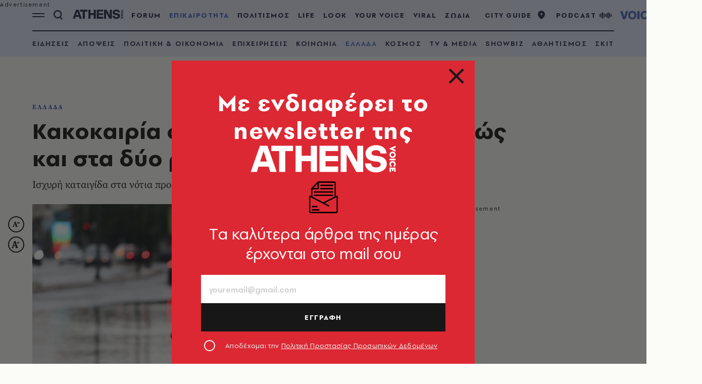

--- FILE ---
content_type: text/javascript
request_url: https://www.athensvoice.gr/content/dist/app/Plugins/youtube.js?v=IjiHyJJe30JojcdorpEhQTk2jJBix4Z2dUhwMnm3D1M&k=web-7f8f8f47dc
body_size: 555
content:
$$plugins.define("youtube",function(i,d){(getScriptCached=function(e,a){var t=document,n="script",o=t.createElement(n),t=t.getElementsByTagName(n)[0];o.src=e,o.defer=!0,a?o.addEventListener("load",function(e){a(null,e)},!1):console.warn("loading script without callback",e),t.parentNode.insertBefore(o,t)})("https://www.youtube.com/iframe_api",function(){function e(){i.data={player:{pause:function(){var e=i.data.youtubeplayer;e&&e.pauseVideo()},stop:function(e){i.data.youtubeplayer&&(i.innerHTML="",i.data.youtubeplayer=null,e)&&e()},play:function(a,t,n,o){var l;i.data.youtubeplayer||(e=>{if(void 0===YT.Player)return window.ytCallbacks?window.ytCallbacks.push(e):(window.ytCallbacks=[e],window.onYouTubeIframeAPIReady=function(){for(var e=0;e<window.ytCallbacks.length;e++)window.ytCallbacks[e]();delete window.ytCallbacks});e()})(function(){i.append(document.createElement("div"));var e=i.querySelector("div");l=new YT.Player(e,{height:o||"100%",width:n||"100%",videoId:d.videoId,playerVars:{autoplay:1,showinfo:0,rel:0},events:{onReady:function(e){e.target.playVideo()},onStateChange:function(e){e.data==YT.PlayerState.ENDED?(t&&t(),i.style.display="none"):e.data==YT.PlayerState.PLAYING&&(a&&a(),i.style.display="block")}}}),i.data={youtubeplayer:l}}),a&&a(),i.style.display="block"}}},i.dispatchEvent(new Event("onplayerready"))}"DIV"===i.tagName&&(d.delay?window.setTimeout(e,d.delay):e())})});